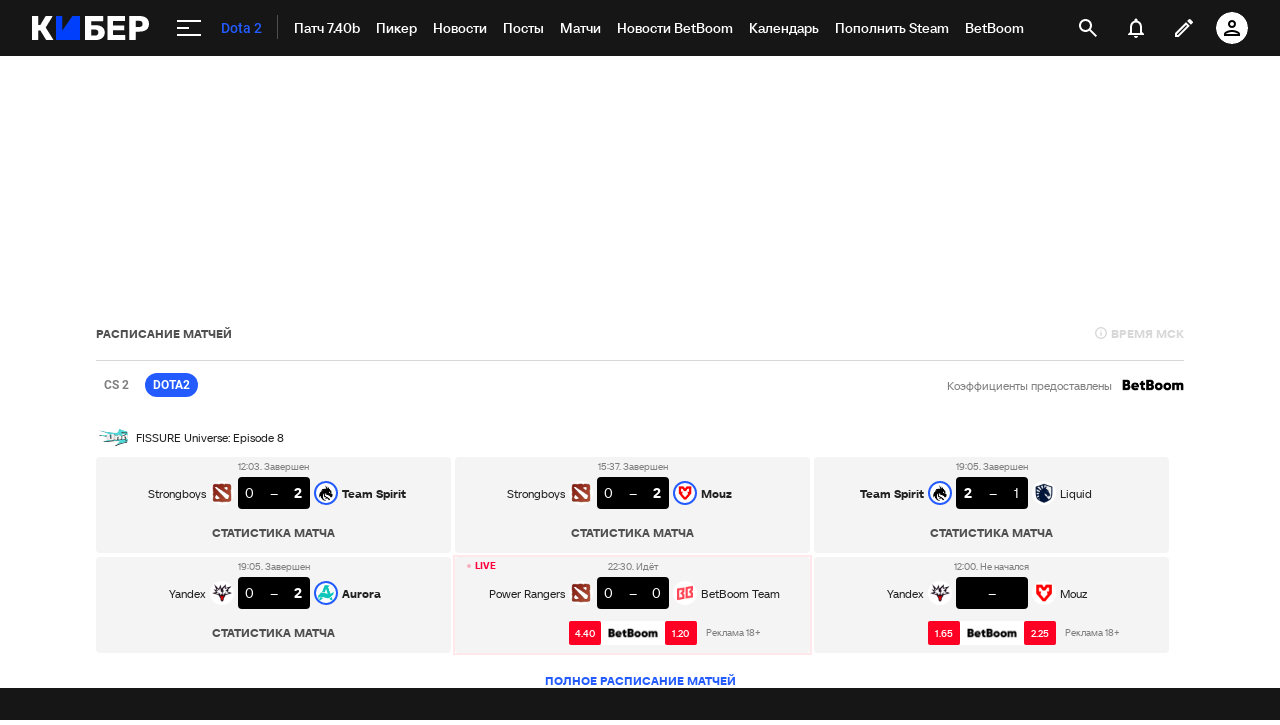

--- FILE ---
content_type: text/html; charset=utf-8
request_url: https://www.google.com/recaptcha/api2/anchor?ar=1&k=6LfctWkUAAAAAA0IBo4Q7wlWetU0jcVC7v5BXbFT&co=aHR0cHM6Ly9jeWJlci5zcG9ydHMucnU6NDQz&hl=en&v=N67nZn4AqZkNcbeMu4prBgzg&size=invisible&badge=inline&anchor-ms=20000&execute-ms=30000&cb=dp29sujp7hfe
body_size: 49140
content:
<!DOCTYPE HTML><html dir="ltr" lang="en"><head><meta http-equiv="Content-Type" content="text/html; charset=UTF-8">
<meta http-equiv="X-UA-Compatible" content="IE=edge">
<title>reCAPTCHA</title>
<style type="text/css">
/* cyrillic-ext */
@font-face {
  font-family: 'Roboto';
  font-style: normal;
  font-weight: 400;
  font-stretch: 100%;
  src: url(//fonts.gstatic.com/s/roboto/v48/KFO7CnqEu92Fr1ME7kSn66aGLdTylUAMa3GUBHMdazTgWw.woff2) format('woff2');
  unicode-range: U+0460-052F, U+1C80-1C8A, U+20B4, U+2DE0-2DFF, U+A640-A69F, U+FE2E-FE2F;
}
/* cyrillic */
@font-face {
  font-family: 'Roboto';
  font-style: normal;
  font-weight: 400;
  font-stretch: 100%;
  src: url(//fonts.gstatic.com/s/roboto/v48/KFO7CnqEu92Fr1ME7kSn66aGLdTylUAMa3iUBHMdazTgWw.woff2) format('woff2');
  unicode-range: U+0301, U+0400-045F, U+0490-0491, U+04B0-04B1, U+2116;
}
/* greek-ext */
@font-face {
  font-family: 'Roboto';
  font-style: normal;
  font-weight: 400;
  font-stretch: 100%;
  src: url(//fonts.gstatic.com/s/roboto/v48/KFO7CnqEu92Fr1ME7kSn66aGLdTylUAMa3CUBHMdazTgWw.woff2) format('woff2');
  unicode-range: U+1F00-1FFF;
}
/* greek */
@font-face {
  font-family: 'Roboto';
  font-style: normal;
  font-weight: 400;
  font-stretch: 100%;
  src: url(//fonts.gstatic.com/s/roboto/v48/KFO7CnqEu92Fr1ME7kSn66aGLdTylUAMa3-UBHMdazTgWw.woff2) format('woff2');
  unicode-range: U+0370-0377, U+037A-037F, U+0384-038A, U+038C, U+038E-03A1, U+03A3-03FF;
}
/* math */
@font-face {
  font-family: 'Roboto';
  font-style: normal;
  font-weight: 400;
  font-stretch: 100%;
  src: url(//fonts.gstatic.com/s/roboto/v48/KFO7CnqEu92Fr1ME7kSn66aGLdTylUAMawCUBHMdazTgWw.woff2) format('woff2');
  unicode-range: U+0302-0303, U+0305, U+0307-0308, U+0310, U+0312, U+0315, U+031A, U+0326-0327, U+032C, U+032F-0330, U+0332-0333, U+0338, U+033A, U+0346, U+034D, U+0391-03A1, U+03A3-03A9, U+03B1-03C9, U+03D1, U+03D5-03D6, U+03F0-03F1, U+03F4-03F5, U+2016-2017, U+2034-2038, U+203C, U+2040, U+2043, U+2047, U+2050, U+2057, U+205F, U+2070-2071, U+2074-208E, U+2090-209C, U+20D0-20DC, U+20E1, U+20E5-20EF, U+2100-2112, U+2114-2115, U+2117-2121, U+2123-214F, U+2190, U+2192, U+2194-21AE, U+21B0-21E5, U+21F1-21F2, U+21F4-2211, U+2213-2214, U+2216-22FF, U+2308-230B, U+2310, U+2319, U+231C-2321, U+2336-237A, U+237C, U+2395, U+239B-23B7, U+23D0, U+23DC-23E1, U+2474-2475, U+25AF, U+25B3, U+25B7, U+25BD, U+25C1, U+25CA, U+25CC, U+25FB, U+266D-266F, U+27C0-27FF, U+2900-2AFF, U+2B0E-2B11, U+2B30-2B4C, U+2BFE, U+3030, U+FF5B, U+FF5D, U+1D400-1D7FF, U+1EE00-1EEFF;
}
/* symbols */
@font-face {
  font-family: 'Roboto';
  font-style: normal;
  font-weight: 400;
  font-stretch: 100%;
  src: url(//fonts.gstatic.com/s/roboto/v48/KFO7CnqEu92Fr1ME7kSn66aGLdTylUAMaxKUBHMdazTgWw.woff2) format('woff2');
  unicode-range: U+0001-000C, U+000E-001F, U+007F-009F, U+20DD-20E0, U+20E2-20E4, U+2150-218F, U+2190, U+2192, U+2194-2199, U+21AF, U+21E6-21F0, U+21F3, U+2218-2219, U+2299, U+22C4-22C6, U+2300-243F, U+2440-244A, U+2460-24FF, U+25A0-27BF, U+2800-28FF, U+2921-2922, U+2981, U+29BF, U+29EB, U+2B00-2BFF, U+4DC0-4DFF, U+FFF9-FFFB, U+10140-1018E, U+10190-1019C, U+101A0, U+101D0-101FD, U+102E0-102FB, U+10E60-10E7E, U+1D2C0-1D2D3, U+1D2E0-1D37F, U+1F000-1F0FF, U+1F100-1F1AD, U+1F1E6-1F1FF, U+1F30D-1F30F, U+1F315, U+1F31C, U+1F31E, U+1F320-1F32C, U+1F336, U+1F378, U+1F37D, U+1F382, U+1F393-1F39F, U+1F3A7-1F3A8, U+1F3AC-1F3AF, U+1F3C2, U+1F3C4-1F3C6, U+1F3CA-1F3CE, U+1F3D4-1F3E0, U+1F3ED, U+1F3F1-1F3F3, U+1F3F5-1F3F7, U+1F408, U+1F415, U+1F41F, U+1F426, U+1F43F, U+1F441-1F442, U+1F444, U+1F446-1F449, U+1F44C-1F44E, U+1F453, U+1F46A, U+1F47D, U+1F4A3, U+1F4B0, U+1F4B3, U+1F4B9, U+1F4BB, U+1F4BF, U+1F4C8-1F4CB, U+1F4D6, U+1F4DA, U+1F4DF, U+1F4E3-1F4E6, U+1F4EA-1F4ED, U+1F4F7, U+1F4F9-1F4FB, U+1F4FD-1F4FE, U+1F503, U+1F507-1F50B, U+1F50D, U+1F512-1F513, U+1F53E-1F54A, U+1F54F-1F5FA, U+1F610, U+1F650-1F67F, U+1F687, U+1F68D, U+1F691, U+1F694, U+1F698, U+1F6AD, U+1F6B2, U+1F6B9-1F6BA, U+1F6BC, U+1F6C6-1F6CF, U+1F6D3-1F6D7, U+1F6E0-1F6EA, U+1F6F0-1F6F3, U+1F6F7-1F6FC, U+1F700-1F7FF, U+1F800-1F80B, U+1F810-1F847, U+1F850-1F859, U+1F860-1F887, U+1F890-1F8AD, U+1F8B0-1F8BB, U+1F8C0-1F8C1, U+1F900-1F90B, U+1F93B, U+1F946, U+1F984, U+1F996, U+1F9E9, U+1FA00-1FA6F, U+1FA70-1FA7C, U+1FA80-1FA89, U+1FA8F-1FAC6, U+1FACE-1FADC, U+1FADF-1FAE9, U+1FAF0-1FAF8, U+1FB00-1FBFF;
}
/* vietnamese */
@font-face {
  font-family: 'Roboto';
  font-style: normal;
  font-weight: 400;
  font-stretch: 100%;
  src: url(//fonts.gstatic.com/s/roboto/v48/KFO7CnqEu92Fr1ME7kSn66aGLdTylUAMa3OUBHMdazTgWw.woff2) format('woff2');
  unicode-range: U+0102-0103, U+0110-0111, U+0128-0129, U+0168-0169, U+01A0-01A1, U+01AF-01B0, U+0300-0301, U+0303-0304, U+0308-0309, U+0323, U+0329, U+1EA0-1EF9, U+20AB;
}
/* latin-ext */
@font-face {
  font-family: 'Roboto';
  font-style: normal;
  font-weight: 400;
  font-stretch: 100%;
  src: url(//fonts.gstatic.com/s/roboto/v48/KFO7CnqEu92Fr1ME7kSn66aGLdTylUAMa3KUBHMdazTgWw.woff2) format('woff2');
  unicode-range: U+0100-02BA, U+02BD-02C5, U+02C7-02CC, U+02CE-02D7, U+02DD-02FF, U+0304, U+0308, U+0329, U+1D00-1DBF, U+1E00-1E9F, U+1EF2-1EFF, U+2020, U+20A0-20AB, U+20AD-20C0, U+2113, U+2C60-2C7F, U+A720-A7FF;
}
/* latin */
@font-face {
  font-family: 'Roboto';
  font-style: normal;
  font-weight: 400;
  font-stretch: 100%;
  src: url(//fonts.gstatic.com/s/roboto/v48/KFO7CnqEu92Fr1ME7kSn66aGLdTylUAMa3yUBHMdazQ.woff2) format('woff2');
  unicode-range: U+0000-00FF, U+0131, U+0152-0153, U+02BB-02BC, U+02C6, U+02DA, U+02DC, U+0304, U+0308, U+0329, U+2000-206F, U+20AC, U+2122, U+2191, U+2193, U+2212, U+2215, U+FEFF, U+FFFD;
}
/* cyrillic-ext */
@font-face {
  font-family: 'Roboto';
  font-style: normal;
  font-weight: 500;
  font-stretch: 100%;
  src: url(//fonts.gstatic.com/s/roboto/v48/KFO7CnqEu92Fr1ME7kSn66aGLdTylUAMa3GUBHMdazTgWw.woff2) format('woff2');
  unicode-range: U+0460-052F, U+1C80-1C8A, U+20B4, U+2DE0-2DFF, U+A640-A69F, U+FE2E-FE2F;
}
/* cyrillic */
@font-face {
  font-family: 'Roboto';
  font-style: normal;
  font-weight: 500;
  font-stretch: 100%;
  src: url(//fonts.gstatic.com/s/roboto/v48/KFO7CnqEu92Fr1ME7kSn66aGLdTylUAMa3iUBHMdazTgWw.woff2) format('woff2');
  unicode-range: U+0301, U+0400-045F, U+0490-0491, U+04B0-04B1, U+2116;
}
/* greek-ext */
@font-face {
  font-family: 'Roboto';
  font-style: normal;
  font-weight: 500;
  font-stretch: 100%;
  src: url(//fonts.gstatic.com/s/roboto/v48/KFO7CnqEu92Fr1ME7kSn66aGLdTylUAMa3CUBHMdazTgWw.woff2) format('woff2');
  unicode-range: U+1F00-1FFF;
}
/* greek */
@font-face {
  font-family: 'Roboto';
  font-style: normal;
  font-weight: 500;
  font-stretch: 100%;
  src: url(//fonts.gstatic.com/s/roboto/v48/KFO7CnqEu92Fr1ME7kSn66aGLdTylUAMa3-UBHMdazTgWw.woff2) format('woff2');
  unicode-range: U+0370-0377, U+037A-037F, U+0384-038A, U+038C, U+038E-03A1, U+03A3-03FF;
}
/* math */
@font-face {
  font-family: 'Roboto';
  font-style: normal;
  font-weight: 500;
  font-stretch: 100%;
  src: url(//fonts.gstatic.com/s/roboto/v48/KFO7CnqEu92Fr1ME7kSn66aGLdTylUAMawCUBHMdazTgWw.woff2) format('woff2');
  unicode-range: U+0302-0303, U+0305, U+0307-0308, U+0310, U+0312, U+0315, U+031A, U+0326-0327, U+032C, U+032F-0330, U+0332-0333, U+0338, U+033A, U+0346, U+034D, U+0391-03A1, U+03A3-03A9, U+03B1-03C9, U+03D1, U+03D5-03D6, U+03F0-03F1, U+03F4-03F5, U+2016-2017, U+2034-2038, U+203C, U+2040, U+2043, U+2047, U+2050, U+2057, U+205F, U+2070-2071, U+2074-208E, U+2090-209C, U+20D0-20DC, U+20E1, U+20E5-20EF, U+2100-2112, U+2114-2115, U+2117-2121, U+2123-214F, U+2190, U+2192, U+2194-21AE, U+21B0-21E5, U+21F1-21F2, U+21F4-2211, U+2213-2214, U+2216-22FF, U+2308-230B, U+2310, U+2319, U+231C-2321, U+2336-237A, U+237C, U+2395, U+239B-23B7, U+23D0, U+23DC-23E1, U+2474-2475, U+25AF, U+25B3, U+25B7, U+25BD, U+25C1, U+25CA, U+25CC, U+25FB, U+266D-266F, U+27C0-27FF, U+2900-2AFF, U+2B0E-2B11, U+2B30-2B4C, U+2BFE, U+3030, U+FF5B, U+FF5D, U+1D400-1D7FF, U+1EE00-1EEFF;
}
/* symbols */
@font-face {
  font-family: 'Roboto';
  font-style: normal;
  font-weight: 500;
  font-stretch: 100%;
  src: url(//fonts.gstatic.com/s/roboto/v48/KFO7CnqEu92Fr1ME7kSn66aGLdTylUAMaxKUBHMdazTgWw.woff2) format('woff2');
  unicode-range: U+0001-000C, U+000E-001F, U+007F-009F, U+20DD-20E0, U+20E2-20E4, U+2150-218F, U+2190, U+2192, U+2194-2199, U+21AF, U+21E6-21F0, U+21F3, U+2218-2219, U+2299, U+22C4-22C6, U+2300-243F, U+2440-244A, U+2460-24FF, U+25A0-27BF, U+2800-28FF, U+2921-2922, U+2981, U+29BF, U+29EB, U+2B00-2BFF, U+4DC0-4DFF, U+FFF9-FFFB, U+10140-1018E, U+10190-1019C, U+101A0, U+101D0-101FD, U+102E0-102FB, U+10E60-10E7E, U+1D2C0-1D2D3, U+1D2E0-1D37F, U+1F000-1F0FF, U+1F100-1F1AD, U+1F1E6-1F1FF, U+1F30D-1F30F, U+1F315, U+1F31C, U+1F31E, U+1F320-1F32C, U+1F336, U+1F378, U+1F37D, U+1F382, U+1F393-1F39F, U+1F3A7-1F3A8, U+1F3AC-1F3AF, U+1F3C2, U+1F3C4-1F3C6, U+1F3CA-1F3CE, U+1F3D4-1F3E0, U+1F3ED, U+1F3F1-1F3F3, U+1F3F5-1F3F7, U+1F408, U+1F415, U+1F41F, U+1F426, U+1F43F, U+1F441-1F442, U+1F444, U+1F446-1F449, U+1F44C-1F44E, U+1F453, U+1F46A, U+1F47D, U+1F4A3, U+1F4B0, U+1F4B3, U+1F4B9, U+1F4BB, U+1F4BF, U+1F4C8-1F4CB, U+1F4D6, U+1F4DA, U+1F4DF, U+1F4E3-1F4E6, U+1F4EA-1F4ED, U+1F4F7, U+1F4F9-1F4FB, U+1F4FD-1F4FE, U+1F503, U+1F507-1F50B, U+1F50D, U+1F512-1F513, U+1F53E-1F54A, U+1F54F-1F5FA, U+1F610, U+1F650-1F67F, U+1F687, U+1F68D, U+1F691, U+1F694, U+1F698, U+1F6AD, U+1F6B2, U+1F6B9-1F6BA, U+1F6BC, U+1F6C6-1F6CF, U+1F6D3-1F6D7, U+1F6E0-1F6EA, U+1F6F0-1F6F3, U+1F6F7-1F6FC, U+1F700-1F7FF, U+1F800-1F80B, U+1F810-1F847, U+1F850-1F859, U+1F860-1F887, U+1F890-1F8AD, U+1F8B0-1F8BB, U+1F8C0-1F8C1, U+1F900-1F90B, U+1F93B, U+1F946, U+1F984, U+1F996, U+1F9E9, U+1FA00-1FA6F, U+1FA70-1FA7C, U+1FA80-1FA89, U+1FA8F-1FAC6, U+1FACE-1FADC, U+1FADF-1FAE9, U+1FAF0-1FAF8, U+1FB00-1FBFF;
}
/* vietnamese */
@font-face {
  font-family: 'Roboto';
  font-style: normal;
  font-weight: 500;
  font-stretch: 100%;
  src: url(//fonts.gstatic.com/s/roboto/v48/KFO7CnqEu92Fr1ME7kSn66aGLdTylUAMa3OUBHMdazTgWw.woff2) format('woff2');
  unicode-range: U+0102-0103, U+0110-0111, U+0128-0129, U+0168-0169, U+01A0-01A1, U+01AF-01B0, U+0300-0301, U+0303-0304, U+0308-0309, U+0323, U+0329, U+1EA0-1EF9, U+20AB;
}
/* latin-ext */
@font-face {
  font-family: 'Roboto';
  font-style: normal;
  font-weight: 500;
  font-stretch: 100%;
  src: url(//fonts.gstatic.com/s/roboto/v48/KFO7CnqEu92Fr1ME7kSn66aGLdTylUAMa3KUBHMdazTgWw.woff2) format('woff2');
  unicode-range: U+0100-02BA, U+02BD-02C5, U+02C7-02CC, U+02CE-02D7, U+02DD-02FF, U+0304, U+0308, U+0329, U+1D00-1DBF, U+1E00-1E9F, U+1EF2-1EFF, U+2020, U+20A0-20AB, U+20AD-20C0, U+2113, U+2C60-2C7F, U+A720-A7FF;
}
/* latin */
@font-face {
  font-family: 'Roboto';
  font-style: normal;
  font-weight: 500;
  font-stretch: 100%;
  src: url(//fonts.gstatic.com/s/roboto/v48/KFO7CnqEu92Fr1ME7kSn66aGLdTylUAMa3yUBHMdazQ.woff2) format('woff2');
  unicode-range: U+0000-00FF, U+0131, U+0152-0153, U+02BB-02BC, U+02C6, U+02DA, U+02DC, U+0304, U+0308, U+0329, U+2000-206F, U+20AC, U+2122, U+2191, U+2193, U+2212, U+2215, U+FEFF, U+FFFD;
}
/* cyrillic-ext */
@font-face {
  font-family: 'Roboto';
  font-style: normal;
  font-weight: 900;
  font-stretch: 100%;
  src: url(//fonts.gstatic.com/s/roboto/v48/KFO7CnqEu92Fr1ME7kSn66aGLdTylUAMa3GUBHMdazTgWw.woff2) format('woff2');
  unicode-range: U+0460-052F, U+1C80-1C8A, U+20B4, U+2DE0-2DFF, U+A640-A69F, U+FE2E-FE2F;
}
/* cyrillic */
@font-face {
  font-family: 'Roboto';
  font-style: normal;
  font-weight: 900;
  font-stretch: 100%;
  src: url(//fonts.gstatic.com/s/roboto/v48/KFO7CnqEu92Fr1ME7kSn66aGLdTylUAMa3iUBHMdazTgWw.woff2) format('woff2');
  unicode-range: U+0301, U+0400-045F, U+0490-0491, U+04B0-04B1, U+2116;
}
/* greek-ext */
@font-face {
  font-family: 'Roboto';
  font-style: normal;
  font-weight: 900;
  font-stretch: 100%;
  src: url(//fonts.gstatic.com/s/roboto/v48/KFO7CnqEu92Fr1ME7kSn66aGLdTylUAMa3CUBHMdazTgWw.woff2) format('woff2');
  unicode-range: U+1F00-1FFF;
}
/* greek */
@font-face {
  font-family: 'Roboto';
  font-style: normal;
  font-weight: 900;
  font-stretch: 100%;
  src: url(//fonts.gstatic.com/s/roboto/v48/KFO7CnqEu92Fr1ME7kSn66aGLdTylUAMa3-UBHMdazTgWw.woff2) format('woff2');
  unicode-range: U+0370-0377, U+037A-037F, U+0384-038A, U+038C, U+038E-03A1, U+03A3-03FF;
}
/* math */
@font-face {
  font-family: 'Roboto';
  font-style: normal;
  font-weight: 900;
  font-stretch: 100%;
  src: url(//fonts.gstatic.com/s/roboto/v48/KFO7CnqEu92Fr1ME7kSn66aGLdTylUAMawCUBHMdazTgWw.woff2) format('woff2');
  unicode-range: U+0302-0303, U+0305, U+0307-0308, U+0310, U+0312, U+0315, U+031A, U+0326-0327, U+032C, U+032F-0330, U+0332-0333, U+0338, U+033A, U+0346, U+034D, U+0391-03A1, U+03A3-03A9, U+03B1-03C9, U+03D1, U+03D5-03D6, U+03F0-03F1, U+03F4-03F5, U+2016-2017, U+2034-2038, U+203C, U+2040, U+2043, U+2047, U+2050, U+2057, U+205F, U+2070-2071, U+2074-208E, U+2090-209C, U+20D0-20DC, U+20E1, U+20E5-20EF, U+2100-2112, U+2114-2115, U+2117-2121, U+2123-214F, U+2190, U+2192, U+2194-21AE, U+21B0-21E5, U+21F1-21F2, U+21F4-2211, U+2213-2214, U+2216-22FF, U+2308-230B, U+2310, U+2319, U+231C-2321, U+2336-237A, U+237C, U+2395, U+239B-23B7, U+23D0, U+23DC-23E1, U+2474-2475, U+25AF, U+25B3, U+25B7, U+25BD, U+25C1, U+25CA, U+25CC, U+25FB, U+266D-266F, U+27C0-27FF, U+2900-2AFF, U+2B0E-2B11, U+2B30-2B4C, U+2BFE, U+3030, U+FF5B, U+FF5D, U+1D400-1D7FF, U+1EE00-1EEFF;
}
/* symbols */
@font-face {
  font-family: 'Roboto';
  font-style: normal;
  font-weight: 900;
  font-stretch: 100%;
  src: url(//fonts.gstatic.com/s/roboto/v48/KFO7CnqEu92Fr1ME7kSn66aGLdTylUAMaxKUBHMdazTgWw.woff2) format('woff2');
  unicode-range: U+0001-000C, U+000E-001F, U+007F-009F, U+20DD-20E0, U+20E2-20E4, U+2150-218F, U+2190, U+2192, U+2194-2199, U+21AF, U+21E6-21F0, U+21F3, U+2218-2219, U+2299, U+22C4-22C6, U+2300-243F, U+2440-244A, U+2460-24FF, U+25A0-27BF, U+2800-28FF, U+2921-2922, U+2981, U+29BF, U+29EB, U+2B00-2BFF, U+4DC0-4DFF, U+FFF9-FFFB, U+10140-1018E, U+10190-1019C, U+101A0, U+101D0-101FD, U+102E0-102FB, U+10E60-10E7E, U+1D2C0-1D2D3, U+1D2E0-1D37F, U+1F000-1F0FF, U+1F100-1F1AD, U+1F1E6-1F1FF, U+1F30D-1F30F, U+1F315, U+1F31C, U+1F31E, U+1F320-1F32C, U+1F336, U+1F378, U+1F37D, U+1F382, U+1F393-1F39F, U+1F3A7-1F3A8, U+1F3AC-1F3AF, U+1F3C2, U+1F3C4-1F3C6, U+1F3CA-1F3CE, U+1F3D4-1F3E0, U+1F3ED, U+1F3F1-1F3F3, U+1F3F5-1F3F7, U+1F408, U+1F415, U+1F41F, U+1F426, U+1F43F, U+1F441-1F442, U+1F444, U+1F446-1F449, U+1F44C-1F44E, U+1F453, U+1F46A, U+1F47D, U+1F4A3, U+1F4B0, U+1F4B3, U+1F4B9, U+1F4BB, U+1F4BF, U+1F4C8-1F4CB, U+1F4D6, U+1F4DA, U+1F4DF, U+1F4E3-1F4E6, U+1F4EA-1F4ED, U+1F4F7, U+1F4F9-1F4FB, U+1F4FD-1F4FE, U+1F503, U+1F507-1F50B, U+1F50D, U+1F512-1F513, U+1F53E-1F54A, U+1F54F-1F5FA, U+1F610, U+1F650-1F67F, U+1F687, U+1F68D, U+1F691, U+1F694, U+1F698, U+1F6AD, U+1F6B2, U+1F6B9-1F6BA, U+1F6BC, U+1F6C6-1F6CF, U+1F6D3-1F6D7, U+1F6E0-1F6EA, U+1F6F0-1F6F3, U+1F6F7-1F6FC, U+1F700-1F7FF, U+1F800-1F80B, U+1F810-1F847, U+1F850-1F859, U+1F860-1F887, U+1F890-1F8AD, U+1F8B0-1F8BB, U+1F8C0-1F8C1, U+1F900-1F90B, U+1F93B, U+1F946, U+1F984, U+1F996, U+1F9E9, U+1FA00-1FA6F, U+1FA70-1FA7C, U+1FA80-1FA89, U+1FA8F-1FAC6, U+1FACE-1FADC, U+1FADF-1FAE9, U+1FAF0-1FAF8, U+1FB00-1FBFF;
}
/* vietnamese */
@font-face {
  font-family: 'Roboto';
  font-style: normal;
  font-weight: 900;
  font-stretch: 100%;
  src: url(//fonts.gstatic.com/s/roboto/v48/KFO7CnqEu92Fr1ME7kSn66aGLdTylUAMa3OUBHMdazTgWw.woff2) format('woff2');
  unicode-range: U+0102-0103, U+0110-0111, U+0128-0129, U+0168-0169, U+01A0-01A1, U+01AF-01B0, U+0300-0301, U+0303-0304, U+0308-0309, U+0323, U+0329, U+1EA0-1EF9, U+20AB;
}
/* latin-ext */
@font-face {
  font-family: 'Roboto';
  font-style: normal;
  font-weight: 900;
  font-stretch: 100%;
  src: url(//fonts.gstatic.com/s/roboto/v48/KFO7CnqEu92Fr1ME7kSn66aGLdTylUAMa3KUBHMdazTgWw.woff2) format('woff2');
  unicode-range: U+0100-02BA, U+02BD-02C5, U+02C7-02CC, U+02CE-02D7, U+02DD-02FF, U+0304, U+0308, U+0329, U+1D00-1DBF, U+1E00-1E9F, U+1EF2-1EFF, U+2020, U+20A0-20AB, U+20AD-20C0, U+2113, U+2C60-2C7F, U+A720-A7FF;
}
/* latin */
@font-face {
  font-family: 'Roboto';
  font-style: normal;
  font-weight: 900;
  font-stretch: 100%;
  src: url(//fonts.gstatic.com/s/roboto/v48/KFO7CnqEu92Fr1ME7kSn66aGLdTylUAMa3yUBHMdazQ.woff2) format('woff2');
  unicode-range: U+0000-00FF, U+0131, U+0152-0153, U+02BB-02BC, U+02C6, U+02DA, U+02DC, U+0304, U+0308, U+0329, U+2000-206F, U+20AC, U+2122, U+2191, U+2193, U+2212, U+2215, U+FEFF, U+FFFD;
}

</style>
<link rel="stylesheet" type="text/css" href="https://www.gstatic.com/recaptcha/releases/N67nZn4AqZkNcbeMu4prBgzg/styles__ltr.css">
<script nonce="Ecu28GVWi0aKfxJr2t7b9g" type="text/javascript">window['__recaptcha_api'] = 'https://www.google.com/recaptcha/api2/';</script>
<script type="text/javascript" src="https://www.gstatic.com/recaptcha/releases/N67nZn4AqZkNcbeMu4prBgzg/recaptcha__en.js" nonce="Ecu28GVWi0aKfxJr2t7b9g">
      
    </script></head>
<body><div id="rc-anchor-alert" class="rc-anchor-alert"></div>
<input type="hidden" id="recaptcha-token" value="[base64]">
<script type="text/javascript" nonce="Ecu28GVWi0aKfxJr2t7b9g">
      recaptcha.anchor.Main.init("[\x22ainput\x22,[\x22bgdata\x22,\x22\x22,\[base64]/[base64]/[base64]/bmV3IHJbeF0oY1swXSk6RT09Mj9uZXcgclt4XShjWzBdLGNbMV0pOkU9PTM/bmV3IHJbeF0oY1swXSxjWzFdLGNbMl0pOkU9PTQ/[base64]/[base64]/[base64]/[base64]/[base64]/[base64]/[base64]/[base64]\x22,\[base64]\x22,\x22w5jCrcKuw5PCs8Oww5HDjhJxaHVJW8KbwpsoZWjCjQ/DoDLCk8KjAcK4w60BR8KxAsKgU8KOYFRoNcOYBkFoPz7CizvDtBxRM8Ovw5nDtsOuw6YaO2zDgHoAwrDDlB/Co0BdwprDiMKaHAfDuVPCoMO0EnPDnkjCicOxPsOhVcKuw53DqsKOwos5w43Ck8ONfB7CpyDCjVnCk1Npw5TDsFAFd3IXCcO+XcKpw5XDn8KUAsOOwqgINMO6wprDtMKWw4fDlsKuwofCoDPCqArCuG1bIFzDrA/ChADCmMO7McKgX0w/JUnCmsOIPUDDksO+w7HDo8ORHTI4woPDlQDDosKYw65pw5IeFsKfNcK6cMK6DynDgk3Cg8OOJE5Fw5Npwqt+wovDulsdcFc/JMO1w7FNbi/CncKQYcKoB8Kfw7J7w7PDvBTClFnChQPDjsKVLcK3B2prOCJadcK5PMOgEcOAKXQRw7DCqG/DqcOxZsKVwpnChsO9wqpsesKywp3CsxXCkMKRwq3CvBtrwptTw7bCvsKxw5fClH3Dmxc2wqvCrcKxw6YcwpXDjCMOwrDCq2JZNsOTGMO3w4djw7d2w57CgsOEAAlvw5hPw73CqVrDgFvDo2XDg2wlw61iYsKjX3/DjD8mZXIuV8KUwpLCohB1w4/DrcOfw4zDhHxzJVU/w5jDskjDoHE/[base64]/[base64]/[base64]/[base64]/CoCTCtWjDhRBiworDuQrCpjVeEkBEwoPCiwbChMKzKlBKWMKWCFzCv8K8w6PCrCfCk8KgYGdJw7RDwrtITwbCuzXDn8Olw5Yrw47CoAHDh0JXwpbDgBttRX0ywq4twpHDo8Ovw6E4w6p/YcOcVmQZIFN7aW7ClsKgw7QIwoc0w7TDn8OJKcKOa8KYNmXCvWfDs8Orfl4aEmENw7xIRmvDhMKRAMK3wq3DtAnClcOewoLCksK+w4nDpjDCp8O0UE3DpcKQwqXDt8Kbw7PDp8O3IArCgG3Cl8Oqw6DCucOsbMKcw7bDtEI5AhM0ScOASWFEFcOOPcO/IlVVwrfCicOEQMKkc2YSwrDDsEMqwoM0OcKewq/CjUgFw6IOD8Kpw5bCh8OMw77CncK5NMKqawliASHDkMOlw4Q/[base64]/[base64]/[base64]/CsMO4wo1vGi3DqU0cwrRKw7FBw4doNMOPEyVxw7HDhsKow47CsgTCriHCvHvCpTnCp0p3YcKVGgZiesKnwrjDk3A9w6XColXDoMKFMMOmcmXDocOrwr/CnwTClAF7wozDiBhLSRRWwq1lT8OoXMK9wrXCmkbDmjfCs8KTTcOhDAAUX0MLw6/DusOGw4nCoENZaArDiCgLAsOfUUJeVyLDo03DogsKw7YewokoZsKvwr5aw4oewoM+R8ODTisuRQnCr03DsT4dCH0xexDCuMKEw701wpPDucOewoktwq/CksKxb1xgwoXDoBPCsHJzLsOYQcKPwoDCpsKsw7HClcOtT0HCmsKjYXbDhWFSfXB1wqhzwq8xw6jCnMO7wovClMKnwrArQBnDmEE6w4/[base64]/ClWPDqWPCh17ClE8Jw5/DmsKgEcKewolvWgUHwpfCicOmD37Ch3RXw51Bw5pZHsOCX3YFEMK/[base64]/Dkzp9w5ZYZcKBw5XCo2nDvMKqw6nDt8O0w5M9V8OAwoUVBsK7FMKLRsKMwr/Dm3Z/w7F6TW0GLW4ZdRPDksOiDRrDgsKpbMOlw57DnDnCkMOuKBk4B8O/HTAoVcOWHzTDlhg+PcKjw7HCusK0KmbDsWXDp8OfwqXCqcK2ccKAw6PCiCzCtsKtw4Jcwr8hTgXDrihGwqRzwp0dBWZaw6fCiMKNSMKZZFjDihIdw5rDtcKcw4fDpk8bw4vCk8KJAcKjckx1UjXDmWQSW8KmwozDhW4PKBtxWwLCjG/DthhTwqUSK1DCmTnDvlxiOcOiw7nDhVXDgMOObV9sw4hldU5Uw4bDqsK9wr0JwpFaw7UewqLCrjAfVA3CqXUiMsKYO8Ktw6LDqDnCv2nClQImeMKQwo9PMSzCksOZwrzChwnCqsOIw6/[base64]/w4dxw4JKRMORb8KMV8KsJsKsw5sHGjbCrnnDj8K+wrzDssOVPsK/w6fDt8OQw7VfKcOmHMKlwrUIwoJdw7RLwqZGwoXCsMOpw7PDkxlUZsKbP8Olw6F0wpDCusKUw44YVgVyw7/[base64]/[base64]/[base64]/[base64]/ChgQ4cRIZwpEDw4rDlcOWwpg1UcK+HFhwGMOuPcKtEMKKwpVgwpt5ZMOAJm1SwobDk8Olw4TDvCp2B2bCmTJSIMKLRlLCi3/DmWHCucK+UcOXw5PCj8O3AMOiU2rCi8OSwrZZw7cTesOZwo3Dph/Ds8KrMwd9wq1CwpbCvzTCrS3Cmy5cwrtOPEzCusOBwrrCt8KYQ8OIw6XCsArDtWF1WSTDvQwEZBllwp/CksOJIcKHw7gew6/Cs3fCsMO/RkfCu8OowrPCnFwKw7dDwqnCn3PDpcOnwpcqwqoBIwbDsgnClMK8w6o8w4HCksKJwr3Cq8KWCBkdwr3DhwAxP2jCosKRLsO5JsOywqd9bsKBD8Kewo8LD1BTAiNewofDpn/ClicyCcO7NWTDpcKifVbCpcKUN8Oyw69UB0/[base64]/DgkkkRsOJJh3CgcKWw60AwqFJwrbDrRlHw47DvsOyw7TDujRnwpzDkcKbIEpaw4PCkMKeTcOewqB3fWhXw6EwwrLDt24Gw43CriNYXBLDmy3CrwnDqsKnIMOOwrUYeXfCizDDvi/DmxjDu3VpwrMPwo5Mw5/[base64]/[base64]/Dk31fa8O4w4rDiMKXw5bDosONRsOUwoDDrsKyw7vDvRVDcMO4blrDvcOfw45Tw4/[base64]/DmDbCjUPClMK2JyJ5GlgwZ0xfw5k5w4ZUwr/ChsK/wpY3w5fDlkDCq1zDsy5qPMK1D0NoBcKUIsKFwo3DtsOEYElGw5rDrMKVwo1ew6LDoMKjU0TDosKaYi3DnmkjwolVX8KxVRdBwrwKwo8bwrzDkWnCmE9Sw4bDusOpw5tGQMOmwr/Ds8KwwoPDk3LChRxRdTXCq8O1ZwcTwppbwpF+wqnDpwhFN8KZVHEjTHXCncKhwprDmlBIwpQMLX8uHRxDwoZQFBg/w7Jaw5A4YTh/wrbCgcKAw6jCqMOEwoBBLMKzwoDCmsKdbQbDkkPDn8OpFMOJdMODw7PDisKnehpka1/CuX8MMsOQXMKyaUgnc3c+wolpw6HCp8KHYSQTP8KZwrbDqMO1KMK+wrvCnMKQFmrCmV5cw6o8AFxOw4V1wrjDg8KACcKeeBE0ZcK1wrs2RQB8dWLDv8OGw6w2w6zDrBvCkRcULlxAwoUbwp7DhsOVw5o7wpfCuUnCtsKmDsK4w6/DsMOoA0jDtQDCu8OywrkrdlEKw4M6wpBUw6PCi2TDn3UxKcOyXAxzwpPCrh/Cn8OJK8KLKsOdLMK8wpHCo8KBw7lBPyhuw6vDgMOFw6nDtsKLw7N1UsONfMO3w4pSwrzDt0TCpsONw6HCh0HDr0omFgrDt8OPw6kOw4nDmGPCjMONJMK4FMK9wrrDlsOiw50kw4bCvCnCsMKuw7/CgDPChMOnLcOHIMOic0nCm8KBaMKCGWFJwotqw6jDgXXDvcOyw7ZSwpIzXm9Ww5LDv8O6w4/DrMO1wrnDssKBw7Y3wqwXOMKCZMKbw6jClMKbw5vDk8KGwqMDw6LDpxNdOnQzQcKzwqcBw6PCrm7DlijDvcOAwrrDqhbCqcOlwpoLw4LDpE/[base64]/wrcxSsOsRsOsOsO+DBcpb8KYw53CrV1/[base64]/DlHHCsMO+w7EowpLDnsOhwrzDpn12ekXCp8KXFsKkwpnCkcKqwqVyw7LCmsKzdVbDtsKpZDDCmMKXaA3CnAXCn8O6YjfClx/DocKLw7tXFMOFYsKNCMKGGUvDlsO0U8O+MMK2GsKXwpjClsKrHAksw7bCu8OnGmvCkcOJGsK5P8O9w6t/wq9JYcKuw4bDq8O3ZsOQHSzCh2LCuMOrw6kHwoFfw6RIw4/Cr27DumXCmwnDsj7DhMOgaMOXwrzCiMOQwq3Ch8OEw57DqREUb8KiJELCqz1qw7rCslkKw7A5bAvCiRXCuy3Cr8KdW8OAB8OqesO/TTRfGiMtwqogNcKFw7rDuU8Ew7Zfw67CnsKYOcKdw6YNwqzDuDHComEbBSXCknvChW5iw7xGw4ULeT7Ci8Osw5DDlMKUw48Uw7nDtcOKw4R7wrcaEcOHJ8OnNcK4a8Otwr/CvcOIw5XDgsKcIk47ISp6wo/CssKrFAnCvU9jOcKkNcO/w5nCosKPG8KKasKmw5XDjMOmwqTCjMOAej4Mw65mwpBAFMO4GcK/ZMOmw60bB8KZIhTCql/DlcO/wrcODAPCvTLDksOFeMOMf8KnG8K9w4IAGMKxV20jQS/Ct0HDnMKcwrRcHHLCnR1TDnlsSzBGHsOZwqrCq8OUV8OpSXkwEUHCi8O2asO/X8KZwrgcBcKswqh6OcO6wpoubzwOL21aen1ke8O+bmTCi3fDtVYbw6xEwr/Cu8OwCm9tw5peRsK6wqTCjcKBw77CjcOcw7/[base64]/[base64]/DjFBJSWQVwr9EJ8O9P8KfE8KUwqVdXz7ClWfDniXDiMKhcmnDkMK8woHCiS0Hw63CrcOaCwzCgTxma8KIeivDj1AuMX91DsOrBms4TkvDpkXDiX/DpsKRw5fDr8O9esOqLnbDo8KPO1MSMsODw5gzNgjDsWZgEcK+w6fCpMOJScOzwo7Cg1LDusOSw6YywpXDhRPDg8Kzw6Afwq5Lwq/[base64]/[base64]/CjcObwp7DtijCiG3Ci8O1wpzDncOrTsOhwo8rM00iZ23ClV7CjEBlw6HDnMKUVS4wPcOywqvCgh7CkAR8w6/[base64]/Ci1YkNydZSHQRfiDDosOYwqTCpsOdcsOnIWbCuT/Ds8KiX8Knw7bDvzADNhEnw5/DnsOBVXLDuMKMwqFVFcOqwqgGwq7CizXCjsOuSgdLLzQhGcK0TXoOwo3CvQzDgE3Cr3fCgsKJw4PDvlZYDRQZw7zDsU5qwqZOw7gJBMOWZQjDj8K1A8OKwp14RMOTw57CqMKDdD7CnsKHwrJrw5HCrcOnblwkFsOjwpDDpcK/wrI7J0pUORtrwrXCnMKpwr/CuMK/bcOhNcOowrHDq8OCZkJvwrJvw7hNXXN2w7jCqh7CkxBAVcOew4AYJFR3wqHDusK6RWnCs3dXZBd4E8KrbsKsw7jDrcOLw4QPVsOPwqvDjsOmwq8zK3QkRsKqw6l1csKEPjzDo3XDl1kpV8O5w73DgUtHfmkewr/DlUYRwqnDj0sxZFVcNsO9fwtVw6fCiXHClMKZVcKNw7HCpn1rwohgVHcAFAzCvcOjwpV2w6nDicOOG1VJYsKvbx/CnUzDqsKSWWx7OlTCn8KNCxIsfBFfw4cNwqTDjz/DisKFW8OiPBbDgcOLJQHDs8KqOSwLwo7Ct2fDpMOgw6TCn8KnwqppwqnDkcOdQhLCgwjDo3lEwqMrwprCuBUew47CohvCiQVKw6bDjD4FH8O/w57DlQrDnDgGwpYgw5XCqMK6w4JGQzlcfMK/DsO7dcOwwrVzwrjCiMKUw54eBDAdFMOMMggRZyAywobCiGzCiSMPSzAiw5HCkQkEw7vCu39ow5zDsh/[base64]/aMKXVFPCq8OcwqEsLMKuw7hzwp8kw7nCnMOFGUTCtsK/[base64]/DmcKKw4nDu8ODwrvCgMKUdCB6w60/PcKDAEfDgMOCw6NQw5DDpMOCKMOMw5LCoWQDw6bCi8Ovw506AxZRwqLDmcKQQQZbYmLDvMOmwrDDs0tdCcKdwpfDu8OIwpDCtsKiEwHDqCLDksO7FcOuw4xyc1cGMR/CoWp0wrPDm1hVXsONwpDCqcO+UAUfwowBwqvDmXnDrm0lwoEfX8OGLglPw6/CiUfDlyIfdVzCm09nV8KCb8Oqw5jCghAUwrdrGsO+w4rDlcOgHcOow5/DsMKfw519w7wLacKiwoDDuMKiExdUasO/aMOeJsO8wrlwWHdEwpFiw6QqNAxcNTbDnlx6E8KrRWlDVxovw5x/JcKRw7jCs8OrBjlfw7lnJcKpGsOxwr0NOV3CgkkUYsKpUCjDr8O0OMOSwo8fD8O3w4LDiBIYw6sZw55ubcKAESXCqMOnE8KFwpHDq8OuwosaXjDCsw7Dqz02w4FQw4bCusO7R2bDssOoLWXDssOXAMKMQjnCtik7w5RHwpLCgz5qOcOvNV0MwpoNTMKgwonDjV/[base64]/CiWTCljnDsQbCj8OiwpDCi8OaPsOlfsOewoBtHHpAQ8OFw4vCg8KNE8KgIXYnLsOBw6oaw6nDhnIdwobDucOEw6cLwr1/woTCqTDDoh/[base64]/DmHbCosKxw7Z/KSx/woMrw7jCrUYUwr3DnWIFWRTDjcKfMQRVwoVow70ewpTCmCJ5w7PDm8KvBFECMyEFw7Mawr/[base64]/wq0yw7gvwpfDrEh3RGnDnlU/w45pAQgPM8Kdw4rCtC5TSg3Co13CnMOgJcKsw5DDhMO6UBRyES94WjnDqXXCkXXDi14fw7sew6YtwrJ7cjYwPMKPZUdKw6ZrOhbCp8KRDEDCjMOCZ8KPSsOkw4/CssKWw4xhwpYTwrEsVcK2csK7wr/[base64]/wpYdwrPDn8O4w4fDg8KDw5rDssOQYsO3woTCo1QCOMOPfMKdwoRaw7DDjsOweljDm8OnHDHClMOEDcOeOiFbw4bCvTnDrVnDscKSw5nDtsKDUlJ/DMOsw4EgZXR0wp/[base64]/DtcKQGzrDpMKjE8OVRmvCnn0qHHbCn0DCjkJqFsO2cUdzw7LDuyvCi8K4wqUaw74+wpfDmMOpwptUSGTCu8OWwqbDgTDDjMK1Q8Ocw6/Dn0zCun7DvcOUw47Dmz5EP8K2BiTDvgPDqMO6w4rCpg85dhTCr2/DsMK4VsK3w6PDpwHCo2/Dh1hlw4jCvsK5VW/[base64]/CjcK7fcO/YsOXUMOzw7bCsS3Co3DCgMKiZ3QAWGTDtlNRLcKuCz5rBsKbHMKJalRbBQsfDMKaw7k6w4llw6vDnMKSMcOGwpw7w7LDo09iw5NrecKHwophT2A1w6MsR8O1w7hAOsKSwrrDtsKVwqcAwrs0wrx0WUU2HcO/wpASQMKqwp7Dp8Kfw5ZfJ8KgBUgMwow7ccKiw7nDsXM0wp/Ds3lXwoAcwrrCqMO6wr/CjMKVw7HDnwtLwrnCtngJFCTChsKIw5U5HmFeDS3CpSHCuWBRw5Vlw7zDu24lwrLCgRjDlF7CisKWTAfDm2bDrzMRaxTDvcKMaBF5w6PDhg/CmCTDtU40w4LDmMOAwpzDmBlRw5AHEcOjKMOrw6fCpsOmD8KoVcKWwrvDpMKldsOBIcOWDcOdwoTChcOLwp0EwpLDtw0Ww4xFw6cww4omwrzDgDPCoD3DtcOKwrjCsEARwrPDhMO6ZmZhwrXCpG/CkXHCgFbDrmkTwpYiw4taw6gjEXlgNXQlOcO8PcKAwrRMw4fDsEtXM2YEwoLCq8KjP8O/HBI3w6LDvMOAw7jDmMOswq0Sw47Dq8OzD8KKw67ChMOgSDd5w7TCoELDgCXCjkHCpxjDqnbCjS8KXmI6wqNkwofDl2BPwovCg8OWwrDDhcO0wr8dwpoCOMOUwodRAwM2w6VCPcOFwp9Ow60AGk4Aw6otWw/Dp8OVKSQJwpDDlA/CocKUw4vCqsOswoDDv8OwQsOaQ8OMw6oAMCQYDCLCnMKGEsOwQMKqHsKXwrDDgUbCoSTDl2BTYkkvO8K2WDLCjSfDrmnDtMO3AMOcKMO4wpITUl7DocKkw43Dp8KaWMKywrhTw5HDoE7Coh5yNXQ6wpzDs8OYw6/[base64]/DpcKBUMOESixPLCoLwrDCgVfCgsO5wpXDqMOgS8KLJQTCsztqwrvDv8Ovwp/DhMKIMSXCmVcbwrvChcK9w61UUDHCmCwAw4pWwovDripHIcOfSlfDisK/wr5RTR9YbcKbwr8xw7HCtMKIwokhwrvCmgglw6UiL8OYW8Ozw4trw6LDm8KewqTCgW8GBTzDvE5fG8Ogw5HDrU8NJ8K/F8KfwoXCrzhEKSvCkcKnRQ7DnCc7AcOiw4jDvcKyRmPDh2XCscKMMsOxA1/[base64]/w45DB8K+AcK7w4Ruw5g/BMOswqNFw7saJj7CrwoTwohTVwvChw1XNgTCmizCkxUswqUGwpTDlUt4AMO8Y8KdBQPDo8OVwoLCu2RHwp3DvcOKCsKqNcKseAA8worDuMKhKsK6w6k+wqFjwr/DribCrUE/PWkYXcOmw5cDLcKHw5DCtsKGw7UYSjFFwpPDhALDjMKac0BoKU7Cu3DDr1gifXgrw7PDn0lRfMKrZMKweRDCs8OwwqnDkkjCrcKfUHnDhMK+w797w48IJRl/[base64]/CqE7Cg0RcFH/Cu8OXwpTCnMKkR8Kyw7Y7wqvDoh8xw7jCtnEAUcKmw73ClsKUEcKawp4rwrvDkcO9GMKQwr3CvijDh8ORPVtHCw97w6XCqhrCrsKGwr90w7PCq8KiwrPCoMKpw4gqFHo/wog7wr5YLj8ne8KELFDCujdZS8OcwqVJwrRVwpnCsVjCscKgJ0DDvsKPwrBKw44GJ8OSwoXCkXhfC8Kzw71jSSTCjxhXwpzDvx/CkcOYHsOSAMOZAMKfw4ZhwovCv8OMe8OjwovCrsKUTyQWw4UDwrvDuMKCbsORwqY+wpPDmcKlwpMZdmPCv8KLf8OJNMO+XGNfw6BMdHFlwpHDmcKlw7k9R8KkMsOfK8KswpzDiV/CvwdQw6LDnMOzw5fDswXCgEwCw4UKY2bCqw9zR8ONw7Rvw6XDn8ONQQkYJsORC8Oqwp/DhcKZw5LCicOccCTCmsOhS8KQw7bDkhHCqMKlP0kJwolNwrDDj8Kaw40XVcKsWV/[base64]/DrcKEeFXDumbCoMK8LE7DvsOTNhR8FcKXw5bCmx9kw5jDgcKlw5/Ct1F3eMOoeE8rchsPw7cubwRWWsKpw5hOFl5bf0PDscKiw7fCoMKGw6tlfRV9wrfCnD/[base64]/CllTDrsOww490WsKEw4ENPTgFwrpiBcOzG8OIw45MaMKQEWk/[base64]/CqQ10ZsKbw7vCm8OjL8Ovw5Aiw4XDjxlJCFkUTsOSExjDpMOBw5wtZMOOwqkiV3ADw7/CosOxw6bDrsObIMK3w4t0WcKowqrCnx3DpcKuAsK9wpojw7jDkCckdQDCgMKVC2pIHsOXXR5MAhjCvgfDt8OZw6zDpRIZNjw3MS/CkMOERsKlZDMsw4sNK8OPwqlgE8OHIMOgwoJiQFpgworDsMOOWxfDnMOcw497w6TDk8Ovw4HDskbDv8Kywq9+M8KwakPCtMO4w6/[base64]/DqxHDlsKSDzDDn8KlOhUhXMKfNkhzS8OpFy7Do8K2w4Epw5PChsOqwqAzwrEBwrLDjmTDl2bDssKXG8K/CBDDl8KNCUXClMOrK8ONwrUCw71gf0sXw6MEHyjCm8Kyw7jDiHF+wpRyQsKVAcOQPcOawrsGDhZdw5nDjsOIIcKdw7zCo8O3WFJMS8KSw7/CqcK7w4DCmMOiP17Cj8KTw5/CvUPCvwfDrAVfeyPDnsOCwqwpAsKnw5ZANMOpesOPwrAhQn3DmjTCkEnClGzDt8OcWBHDhANywqzDshnDoMO1ISoew5DCtMOfwr8Fw69rV0d1aURUFMKawrxZwrNNwqnCoAFywrMBw7Faw5tOwq/CkcOiFcOnKi9fAsOxw4VZPMOEwrbDvMKOw50BLMOqw7MvKExHDMOoLkvDs8Krwotlw4Zcw4PDrcOwBsKTbVXDlMO4wrY6LMOocgxgNcOKbwwINGlAdcKYawzDgBDCnVtDC1DCtFEwwq1iwoUtw4zDrsO1wq/CocK8a8KbLDLDkFDDtkMWDMKyacKIFgURw6rDpAxZS8Kcw444w6gjwo9lwpY7w7jCg8OrcMKoTsO8c3JEwqVow4FowqDDiHV6BlrDrFVFOhFkw51kbRtqwqlWeS/[base64]/Ci17DjQ1YJcO3P1zCpEvDvXwBPMK5LxwDw7IXGzZUB8OYwobCusOqUcKtwojDpVYkw7cAw6bCrj/Di8OowrxiwrHCtBrDoiLDtnpiJcOzIFvDjR3DkT/CusKqw6Y1w5HCnMOwMy/DhGRZw6BoW8KBHWTDjh8GYUfDu8KkAFJzwoFGw61+wrUtw5VuBMKOIMOawoQzwpokM8KDWcO3wpcfw5LDl1VVwoJ8wp/Du8Kmw73CjDtnw4zDo8ONB8KGw4PCicO9w6wmZAQxJMO/XcOkNC9XwpYWIcOBwoPDkUwZKQLCscKmwoNmCsK8IW3DkcK5T01ww68ow53DlhTDlU5kETzCscKME8KHwoUiYi5+Ox59RMKMw5QIGsObPsOaTXhYwq3DjcK7woZbOHTCv0zCg8K7PGJaZsKzSivChVPDrkUyaWI8w7TCucO6wo7CkV/Cp8OOwpByfsK5wrzCmBvCksKZNcOaw5gUC8OAwpPDnw/DkCTCuMKKwrLCqT/DpMKQecOGw6bDlFw2BcOpwoBpVsKfVilXU8KTw4krwqB3w5rDm2Qkw4LDnGwaYngmCcKeJDASNEPDpEBwDA5cFgI8RwPDohzDsjPCghTDsMKcahnDhA3DnnRbw4PDpVoUwokAwp/Di2vDpgg5cW3CuyokwpLDnHjDmcOGdWzDiWRDwqpeFFvCgsKew4hLw4fCgBMoIi8ZwoB3f8OzHHHClsOzw6ArVMKwGMKlw7crwrpuwotrw4TCpcK7cRfCqwTCvcOKfMKywqUUw7TCvMOZw6/CmCbCk1vDmhEbG8KfwroWwq4Qw71cUcOlc8O+wpTDk8OTcRLCi3HDo8Omw7rCsCfDssKfwrhiw7ZHw6UOw5gTUcOddUHCpMOLY2dzIsKXw5J4WAAOw4V+w7HDiklAKMOjw6gUwoQvK8KfBsK6w5fDmMKSXlPCgSTCkQ/[base64]/wr/[base64]/ClMOcw6FAfsKAwpHDomolwpg2w6fCjn3DkWB/w4nDuhMuJWNFH35EWcKSwrIiwqEwUcOSwokuwo1oeBnDjcKmw5Aaw5dAV8Kow7PDpCMnwoHDlEXDmAsAMk8fw4AKG8K6HsKDw4Vcw5woKMKmw5fCrWLCpWnCp8Oxw6XCgMOndg/Dli3Cr39Pwq0HwptcNAguwovDpMKaeFx3csOHw4twN189wpROQmrCnnBscMObwqE+wr1ZB8OiU8KyXkASw5jChSUNCxQ9R8O9w6lBTMKrw4vCnn0BwqbCkMOTw7hSw5Bxw4rDl8KJwofCi8KaJU7DkcOJwrhUw6cEwrBZw6sKWcK7U8O0w7QNw4c/[base64]/CnMKSwo7ClS3DlcKuwrzDkHplw5h3w4d2wo/DtyfDj8K5w7/[base64]/RzEZCsOPNXhyH8OGw4kMw5rCmTXDmBPDjAZtKH0za8KQwojDnMK0ZEXDvcKtJsO6FMO/wrnChy8pdXJowpHDgsOswpxDw6jDiWPClhHDmH0PwrbCtUzDswbCiWk/[base64]/QcObw7/Ci8O1w6jCgWhgHlzCumXClsO8worDrRTCnSLCkMKubRTDi1TDvnDDiyTDpWDDvsKIwptDN8OhcW7CklR3HiXCs8KDw5Baw6gtYMOvw5F5woHCu8KAw6oqwpHDtMKZwrPCvmrDnUgJw7/DpnbDrwIcTkN2c3E1wpxiRcOhwqB3w6Ziw4DDrg/[base64]/wpM9B8OOwpPDhsO4wpgHwqRUwp0cwo5fw79EE8OmW8KVL8O/DsKsw5k2T8OTasOtw77DlCDCocKKFnzCo8Kzw5JNwpg9fWdiDjHDoFQQwrPChcOWJm0Jwq3DgzbDrCVOa8KDDRxXWGRDM8KQeBR8NsOxc8OEAXzCnMOVcUfCjsOtwpJKJkDCn8KPw6vDrE/CsT7Dim57w6fCusKPLcOBe8KTfELCtcO0YcOOw7/ClxzCuC1uwr7CrMKOw6fCsGrDiy3DmcOEPcKwMGBjC8Kow6XDn8K6wpsXw4rDg8OSesObw55swphcUw7DhcOvw7g9S2lPwq1ZETbCnifCuCXCpwtIw5QPVsKzwo3CpBcMwoNZKnLDjT3CgcKvMWRRw5sPZ8KBwoIuWsKxw4QwGw7CnU7DhUNfwq/DrsO7w7E+w4UuLxnDssKGwoPDgg0tw5bDiiDDnsOMO3lZw4RzB8Omw5RZW8OheMKtVMKBwrbCqsKnwrFROcKPw6kHOBvCjCQoAGnCuyVDYsKdNMK2ODMXw4pawpfDjMKFQcO7w7DDjcOQRcOjSsOaYMKXwo/DiUbDhhAmfjE5w4jCgcKbMsO4w7DCoMKqNnU+SkQXOcOHTwjDh8OwLT/[base64]/DiE86UsKQwoLCjCEjdcOtw6XDoMKRw63Dh1PDpksee8K4EsKTIMOWw5LClcKsUjRYwoDCncK8WWcwa8KMKDPCu30Lwop5RFBybcOKZlvCkn7CtcOsBcOxZlXCgQcLNMKBOMKKwo/CgEg3IsOXwrrCpMO5w6LDjDsEw5k6NMKLw4gVWTrDmDlgRGRjw6pRwpE9RMKJPBtkMMK/f0vDp24XXMKDw6Mgw7DCn8O5SMK7wrPDlsKSwopmAznDo8OBwovCtHDDpysFwo0Rw69nw7rDl3/Ch8OlAcK9wrIeD8KsT8KPwoFdNsORw4dUw7bDn8KHw6/Cri/Cu2lnccO6wr9kIxbCssKMCsKyRsOnVTVNClHCtcKnDT02QMOTScOWw51dPXrCt1c4IgFfwoh2w7MkUsKZesOPw7jDqn3CjXhxeFbDiD7DuMKgH8Kjehcew4sXfD7ChBE+woc2w7/DssK1NBHCuE/DhcOZecKdbcO0w4ALQcKSCcOycFHDhiJDM8OiwqDCjzA0wpDDvcOIVMKWS8KOPXBHw502w68uw5BefnBYc17DoA/CqMKyUR4LwojDrMOewqbCuk1Mw5Ycw5TDixLDvmEFwp/[base64]/DiwJsw5BWPhTCjUUGw4gEBQ/DhsKAwobDrMKjwpbCjC8HwrrCncKLIMOfwo17w6soFcOnw5dsIsKEwoPDqQfCssKUw5/CmgUfFsKqwqtPEifDmMKoLEzDssOTGQdccSLClnLCsUs1w58LbMOaD8OBw7jDisKiKmPDgcOqwo/Dq8Ktw59/w59aNsKUwojCg8Kew7vDnlbCl8KYJh5XE2rDkMOBwpIgGxQTwqPDsFlyGsK1w7EQUMO0TUfCowLCimnDnUE6IhzDh8OUwodiPMOEEhzCvcKSOX12wrrDo8KHwrPDpE7DhVJww6ApU8KTBsOWQRsowoXClS/DrcO3DmjDiUNWwqHDl8KAwpUwD8K/cUDCv8OpdEDClDRhUcOue8KtwozDs8OHPcKLMcOTFnFTwqfDkMK6wqPDrcKmC3rDp8O1w4oqesK3wqPDs8Oxw4NeDFbCqcKyP1NiWyDCgcOHw5jCssOvcEwDK8OSG8Okw4Ajw5gEJ0/DrsOXwrVMwrrCkWXDqEHDkcKNasKefBN7LsODwoF3wpDDoTHDscORfsKAXynDr8O/dsKEwoV/AAkWF0x3RsOLWlHCvsOVWMKtw6HDqcOxDMObw75Uwo/CgMKbwpQ1w5gxDsOUKSJjw6BMWcOhw7d3woQdwpDDqsKMw5PCuBfCn8KuacKwMHtVJFg3bsOeRcOvw7ZJw43Dh8Kiw7rCuMKsw7zDhXZLflEhBgVsfR9BwoDCjsODIcOCUSLCk3jDlMKJwrXDpkXDtsKhwogqF1/[base64]/DmsOxUMOVAicKTVDDisOpwpDDsQ3CshQXwqLChA/Ck8K7w6jDmMOEOMKAw4fDpMKKFhQoFcK3w5nCqEMowqjDkW3Dl8KXEnLDkwxTTWkZw6/ClW/Dk8KbwobChD1Cwpd+wohHwo8GL0nDtBrCnMKiwoXDhMOyWMOgRU5eTA7CmsK7Ox/Dnm8uwrjDs0Bqw4hqKXAiA3ZwwpDDucKCZSx7wqfCslkZw7Idw4LDk8ObXXbCjMK4wqPCnDPDmCUDwpTClMKNAMOaw4rCmMOUw558wptTKcKYKsKDPMO4wrzCn8Kyw4/DjEjCpBDCqMO0ScK8w43CpsKeWMO9woc+BBLDnRvDokkLwrfDqC9Gw4nDiMOZNcKPf8OrHjbCkXXCkcO7N8Ojwo9pw7fCrsKVwobDmE81G8OvNnfCqU/[base64]/LcO0HkppOcKjBMOzwqTDgG3Cg8ORGMKoEj3Cn8KiwrrDrsKxBwjCjMO+XcK2wr1AwrPDmsOCwobChMOZTDrDnHzCkMKpw7Q2wojCqMOyNTMQFk5Jwq3ChhJBLwvCqnBBwq7DgsKgw50IDcOZw6FZwo9TwoY8VC/Cl8O1wq90c8KSw5MtWsKFwoViwprCki1fOcOAwonChcOXwpp2woDDoT7Dvn8fMTwScnLDjsKcw6BCWkM3w5LDssKLw6vDpE/CmMO/QkM/wrLCmEMJGcK+wpHDk8OcacOaBMOGw4LDl1ZdAVnDhQLDlcO/[base64]/DhkLDgcOca8OvNMKpwqjCuWMYw4AWwowQJ8KKwolpwp/[base64]/DqgfClsKRwo3ChALCpWHCmRscwqzDlD1VwrvDlmUHb8OoR081acOrVcKIHHzDscKSTsOxwpTDlsKXAhBNwrFZbQ0sw45bw6rCucOtw5PDk3DDq8K0w7cLbMOdShnCtMOncHVVwrjCn37CisK1O8OHeHp8JRvDg8Oew5zDu0/[base64]/NCzCoWPDi0BlwoZww7gtw6dxw4zDpFDDncKsw6HCo8Kqcg1iw5LDkivDlMKOwqXCuWLCoU8KakJLw73DnRbDsxh0M8OtYMO1w41vL8KVw4bCtsOtMcO/KlhYGQIPSsKyMsKfwr9iaHPCu8OUw74OESZZw4gWCVPClmHDmiwww63DmMODCW/[base64]/DpnrChA3DkcO9T8K0wo3CmHsgOj/[base64]\x22],null,[\x22conf\x22,null,\x226LfctWkUAAAAAA0IBo4Q7wlWetU0jcVC7v5BXbFT\x22,0,null,null,null,0,[21,125,63,73,95,87,41,43,42,83,102,105,109,121],[7059694,537],0,null,null,null,null,0,null,0,null,700,1,null,0,\[base64]/76lBhnEnQkZnOKMAhmv8xEZ\x22,0,0,null,null,1,null,0,1,null,null,null,0],\x22https://cyber.sports.ru:443\x22,null,[3,1,3],null,null,null,0,3600,[\x22https://www.google.com/intl/en/policies/privacy/\x22,\x22https://www.google.com/intl/en/policies/terms/\x22],\x22jRGzUHFOJrT4i5Doouj8K+yGEmN/wPJ2B1YDph+FVmw\\u003d\x22,0,0,null,1,1769807281425,0,0,[247,189,47,30],null,[224,224,20,186],\x22RC-HpPc6UhavmQfZA\x22,null,null,null,null,null,\x220dAFcWeA5g9syQixjRyIzj2hQIUTMoMGX2qHCjYPKE0TahWZtAJ35h2Z9MVZS_7N1k8kgDsxZfn0_qp1jfCpy2fFMK4LFART5wPA\x22,1769890081752]");
    </script></body></html>